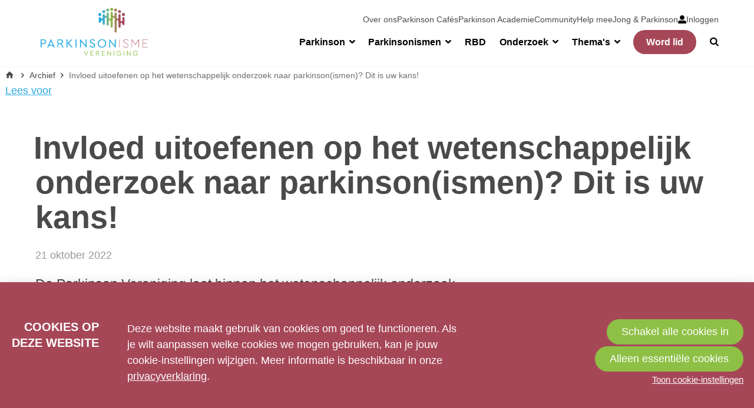

--- FILE ---
content_type: text/html; charset=UTF-8
request_url: https://www.parkinson-vereniging.nl/archief/bericht/2022/10/21/Invloed-uitoefenen-op-het-wetenschappelijk-onderzoek-naar-parkinsonismen-Dit-is-uw-kans
body_size: 8716
content:
<!doctype html>
<html lang='nl' class='no-js'>
<head>

<script type='text/javascript' src='/ui/uibase/script/setcookie.js?r=2b0fb64fe3071088dc4630093935479cfe20b7f0'></script>
<script type='text/javascript' src='/l/cookie_control/filter/default/6b86b273ff34fce19d6b804eff5a3f5747ada4eaa22f1d49c01e52ddb7875b4b'></script>
<meta itemprop="pb:tags" content="Onderzoek: patiëntonderzoekers,Onderzoek: nieuws">
<meta itemprop="pb:time" content="1666339200">
<link rel="canonical" href="https://www.parkinson-vereniging.nl/archief/bericht/2022/10/21/Invloed-uitoefenen-op-het-wetenschappelijk-onderzoek-naar-parkinsonismen-Dit-is-uw-kans" />
 <meta name='generator' content='Procurios' />
    <meta charset='UTF-8'>
    <meta http-equiv='x-ua-compatible' content='ie=edge'>
    <meta name='viewport' content='width=device-width, initial-scale=1'>

    <title>Invloed uitoefenen op het wetenschappelijk onderzoek naar parkinson(ismen)? Dit is uw kans! - Parkinson Vereniging</title>
    <meta name='author' content='' />
    <meta name='copyright' content='© Parkinson Vereniging 2026' />
    <meta name='description' content='De Parkinson Vereniging laat binnen het wetenschappelijk onderzoek naar parkinson en parkinsonismen de stem van de leden duidelijk klinken. Zo beïnvloedt de Par' />

    <link rel='apple-touch-icon' sizes='180x180' href='/ui/parkinsonvereniging-2018/img/favicon/apple-touch-icon.png'>
    <link rel='icon' type='image/png' sizes='32x32' href='/ui/parkinsonvereniging-2018/img/favicon/favicon-32x32.png'>
    <link rel='icon' type='image/png' sizes='16x16' href='/ui/parkinsonvereniging-2018/img/favicon/favicon-16x16.png'>
    <link rel='manifest' href='/ui/parkinsonvereniging-2018/img/favicon/site.webmanifest'>
    <link color='#2fa9e1' href='/ui/parkinsonvereniging-2018/img/favicon/safari-pinned-tab.svg' rel='mask-icon'>
    <meta content='#ffffff' name='msapplication-TileColor'>
    <meta name='theme-color' content='#ffffff'>

    
<link rel='stylesheet' type='text/css' media='print' href='/cache/hunvhdagvnan.f8a7ca9472af.css' />
<link rel='stylesheet' type='text/css' media='screen' href='/cache/3mqs5feenlyco.f8a7ca9472af.css' />
<link rel='stylesheet' type='text/css' media='screen' href='/ui/uibase/style/pbutil.css?rev=936ee22c6760c7601820a01aadeb5a63a9c84a35' />
<script type='text/javascript' src='/ui/uibase/script/prototype/prototype-min.js?rev=2ce7626cd5fcfb3042f3ce6c532d9fd6b7e4e352'></script>
<script type='text/javascript' src='/ui/uibase/droplets/iframe-resizer/child.js?rev=8075597b7937271dad9679269aec91bcab7a61fc'></script>
<script type='text/javascript' src='/ui/uibase/script/pblib/pblib.js?rev=397cb9ef2e7dec4e026c879b0066f2807e007912'></script>

    <link rel='pingback' href='https://www.parkinson-vereniging.nl/archief/bericht/2022/10/21/Invloed-uitoefenen-op-het-wetenschappelijk-onderzoek-naar-parkinsonismen-Dit-is-uw-kans/pingback' /><script src="/ui/uibase/vendor/procurios/amdLoader/dist/amdLoader.js?rev=b1a6a7ceda19f51c6a18587a2b15ca17675e5d29" data-main data-rev="f8a7ca9472af"></script>
<script type='text/javascript'>var digitalData = {"page":{"attributes":{"PBSiteID":"332"},"pageInfo":{"pageID":"1274","pageName":"Invloed uitoefenen op het wetenschappelijk onderzoek naar parkinson(ismen)? Dit is uw kans!","language":"nl_NL","breadCrumbs":["Home","Archief","Invloed uitoefenen op het wetenschappelijk onderzoek naar parkinson(ismen)? Dit is uw kans!"]}},"component":[{"componentInfo":{"componentID":"1276","componentName":"Bericht webblog Parkinson Vereniging"},"attributes":{"componentType":"Post","componentModule":"Weblog","contentId":"45717","contentTitle":"Invloed uitoefenen op het wetenschappelijk onderzoek naar parkinson(ismen)? Dit is uw kans!"},"category":{"tagCategories":["Nieuws","Onderzoek"],"Nieuws":["Onderzoek: nieuws"],"Onderzoek":["Onderzoek: pati\u00ebntonderzoekers"]}},{"componentInfo":{"componentID":"109293","componentName":"Nieuws over autorijden"},"attributes":{"componentType":"PostList","componentModule":"Weblog"}}],"cookiePolicy":{"acceptancePolicy":"optIn","cookieTypeCategory":{"tracking":"tracking","statistics":"tracking","external":"external","functional":"essential"},"allowedCookieTypes":{"functional":true,"preferences":false,"statistics":false,"tracking":false,"external":false}},"pageInstanceID":"production"}</script>
    <script>
        window.dataLayer = window.dataLayer || [];
        function gtag(){ dataLayer.push(arguments); }

        gtag('consent', 'default', {"ad_storage":"denied","ad_user_data":"denied","ad_personalization":"denied","analytics_storage":"denied","functionality_storage":"denied","personalization_storage":"denied","security_storage":"granted"});
    </script>
<script>
    (function(w,d,s,l,i){w[l]=w[l]||[];w[l].push({'gtm.start':
        new Date().getTime(),event:'gtm.js'});var f=d.getElementsByTagName(s)[0],
        j=d.createElement(s),dl=l!='dataLayer'?'&l='+l:'';j.async=true;j.src=
        '//www.googletagmanager.com/gtm.js?id='+i+dl;f.parentNode.insertBefore(j,f);
    })(window,document,'script','dataLayer','GTM-5GQQNZQ');
</script>
<link rel='stylesheet' media='screen' href='/ui/parkinsonvereniging-2018/modules/mod_weblog/style/mod-weblog.css?rev=0fe3495f7063d166b5e8c5191522eadbc24ffcc3' type='text/css' />
<link rel='stylesheet' media='screen' href='/ui/parkinsonvereniging-2018/modules/mod_cookie_control/style/cookie-control.css?rev=f6a02b55935b577d1c29856501e8cdc8a5041eac' type='text/css' />
<script src='/a/module/mod_cookie_control/script/cookie-control.js?rev=7bf44ede546893e6962803330cfe9044255e761a'></script>

    
</head>
<body id='top' class='body body--weblog  blog-full-post  '>
<noscript>
    <iframe src="//www.googletagmanager.com/ns.html?id=GTM-5GQQNZQ" height="0" width="0" style="display:none; visibility:hidden"></iframe>
</noscript>
    <div class="skipLinks">
        <a href="#content">Spring naar hoofd inhoud</a>
    </div>
<!-- ProBaseSpider noIndex -->
    <header class='header' role='banner'>
        <div class='header__inner u-contentWidth'>
            <a href='/' class='header__logo'>
                
                <img class='header__logoImage'
                     src='/ui/parkinsonvereniging-2018/img/logo-parkinson-vereniging.png?width=400'
                     width='200'
                     alt='Parkinson Vereniging logo'>
            </a>
            <div class='navigation' id='navigation' role='navigation'>
                <div class='navigation__main'>
                    <ul><li class="nth-child1">                
            <a href="/parkinson" class="sub">Parkinson</a><ul><li class="nth-child1">                
            <a href="/parkinson/de-ziekte-van-parkinson">De ziekte van Parkinson</a></li><li class="nth-child2">                
            <a href="/oorzaken">Oorzaken</a></li><li class="nth-child3">                
            <a href="/diagnose">Diagnose</a></li><li class="nth-child4">                
            <a href="/parkinson/ziekteverloop">Ziekteverloop</a></li><li class="nth-child5">                
            <a href="/parkinson/klachten-en-symptomen">Klachten en symptomen</a></li><li class="nth-child6">                
            <a href="/parkinson/behandelingen">Behandelingen</a></li><li class="nth-child7">                
            <a href="/parkinson/regelen-van-zorg">Regelen van zorg</a></li><li class="nth-child8">                
            <a href="/leefstijl">Leefstijl</a></li><li class="nth-child9 last">                
            <a href="/mantelzorg">Mantelzorg</a></li></ul></li><li class="nth-child2">                
            <a href="/parkinsonismen" class="sub">Parkinsonismen</a><ul><li class="nth-child1">                
            <a href="/parkinsonismen/parkinsonismen">Parkinsonismen</a></li><li class="nth-child2">                
            <a href="/parkinsonismen/diagnose">Diagnose</a></li><li class="nth-child3">                
            <a href="/msa">MSA</a></li><li class="nth-child4">                
            <a href="/psp">PSP</a></li><li class="nth-child5">                
            <a href="/cbs">CBS</a></li><li class="nth-child6">                
            <a href="/lbd">LBD</a></li><li class="nth-child7">                
            <a href="/vasculair">Vasculair parkinsonisme</a></li><li class="nth-child8">                
            <a href="/page/1945">Regelen van zorg</a></li><li class="nth-child9">                
            <a href="/leefstijl">Leefstijl</a></li><li class="nth-child10 last">                
            <a href="/mantelzorg">Mantelzorg</a></li></ul></li><li class="nth-child3">                
            <a href="/rbd">RBD</a></li><li class="nth-child4">                
            <a href="/onderzoek" class="sub">Onderzoek</a><ul><li class="nth-child1">                
            <a href="/onderzoek/onderzoeksnieuws">Onderzoeksnieuws</a></li><li class="nth-child2">                
            <a href="/onderzoek/pati%C3%ABntenparticipatie">Patiëntenparticipatie</a></li><li class="nth-child3">                
            <a href="/onderzoek/oproepen-onderzoek">Oproepen onderzoek</a></li><li class="nth-child4">                
            <a href="/onderzoek/onderzoeksagenda-parkinsonalliantie">Onderzoeksagenda Parkinsonalliantie</a></li><li class="nth-child5">                
            <a href="/onderzoek/doneer-voor-onderzoek">Doneer voor onderzoek</a></li><li class="nth-child6 last">                
            <a href="/onderzoek/informatie-voor-onderzoekers">Informatie voor onderzoekers</a></li></ul></li><li class="nth-child5">                
            <a href="/overig/informatiedossiers" class="sub">Thema&#039;s</a><ul><li class="nth-child1">                
            <a href="/overig/informatiedossiers/werk" target="_blank" rel="noopener noreferrer" class="external-link">Werk</a></li><li class="nth-child2">                
            <a href="/autorijden">Autorijden</a></li><li class="nth-child3">                
            <a href="/overig/informatiedossiers/bewegen">Bewegen</a></li><li class="nth-child4">                
            <a href="/pesticiden2">Pesticiden</a></li><li class="nth-child5">                
            <a href="/overig/informatiedossiers/voeding">Voeding</a></li><li class="nth-child6">                
            <a href="/seksualiteit">Seksualiteit</a></li><li class="nth-child7">                
            <a href="/eigen-regie">Eigen regie</a></li><li class="nth-child8">                
            <a href="/overig/informatiedossiers/hulpmiddelen">Hulpmiddelen</a></li><li class="nth-child9">                
            <a href="/gespecialiseerde-zorg">Gespecialiseerde zorg</a></li><li class="nth-child10">                
            <a href="/overig/informatiedossiers/laatste-levensfase">Late Levensfase</a></li><li class="nth-child11">                
            <a href="/medicijntekort">Medicijntekorten</a></li><li class="nth-child12 last">                
            <a href="/diversiteit">Diversiteit</a></li></ul></li><li class="nth-child6 ctaButton --primary last">                
            <a href="/word-lid2">Word lid</a></li></ul>
                    <a class='navigation__searchButton' href='/zoeken' role='button'>
                        <span class='u-visuallyHidden'>Zoek</span>
                    </a>
                </div>
                <div class='navigation__metaWrapper'>
                    <div class='navigation__secondary'>
                        <ul><li class="nth-child1">                
            <a href="/vereniging/over-ons">Over ons</a></li><li class="nth-child2">                
            <a href="/vereniging/over-ons/caf%C3%A9s">Parkinson Cafés</a></li><li class="nth-child3">                
            <a href="/academie">Parkinson Academie</a></li><li class="nth-child4">                
            <a href="/praktische-informatie/lotgenotencontact">Community</a></li><li class="nth-child5">                
            <a href="/vereniging/help-mee">Help mee</a></li><li class="nth-child6 last">                
            <a href="/jong-en-parkinson">Jong &amp; Parkinson</a></li></ul>
                    </div>
                    <nav id='js-accountNavigation' class='nav navigation__account' aria-labelledby='accountNavigation'>
                        <span id='accountNavigation' class='u-visuallyHidden'>Account navigation</span>
                        <ul><li class="nth-child1 last">
            <a href="/nieuw-mijn-parkinson-vereniging/inloggen" class="image"><img src="/l/library/download/urn:uuid:152c02f3-b210-4520-b6e4-e72e67d90567/user-alt.svg" width="36" height="36" alt="" /><span>Inloggen</span></a></li></ul>
                    </nav>
                </div>
                <a class='navigation__toggle' href='#mobileNavigation' id='friendlyBurger-toggle' role='button'>
                    <span class='u-visuallyHidden'>Spring naar mobiele navigatie</span>
                    <span aria-hidden='true'>Menu</span>
                </a>
            </div>
        </div>
    </header>

    <main id='content' class='main' role='main' tabindex='-1'>
        <div class='main__row'>
            <div class='main__rowInner u-contentWidth'>
                
                <div class='breadcrumbsContainer'>
                    <div class='breadcrumbs__inner u-contentWidth'>
                        <!-- ProBaseSpider noIndex --><nav aria-label='Kruimelpad'><ol id='breadcrumbs' class='breadcrumbs'><li class='first odd'><a href='/'>Home</a></li><li class='even'><a href='/archief'>Archief</a></li><li class='last odd' aria-current='page'>Invloed uitoefenen op het wetenschappelijk onderzoek naar parkinson(ismen)? Dit is uw kans!</li></ol></nav><!-- /ProBaseSpider -->
                    </div>
                </div>
                
                <div class='readSpeaker'>
                <div id="readspeaker_button1" class="rs_skip rsbtn rs_preserve">
                    <a rel="nofollow" class="rsbtn_play" accesskey="L" title="Laat de tekst voorlezen met ReadSpeaker" href="">
                        <span class="rsbtn_left rsimg rspart"><span class="rsbtn_text"><span>Lees voor</span></span></span>
                        <span class="rsbtn_right rsimg rsplay rspart"></span>
                    </a>
                </div>
            </div>
            </div>
        </div>
        
        <!-- /ProBaseSpider -->
        <h1 class='main__title main__title--visible u-contentWidth'>Invloed uitoefenen op het wetenschappelijk onderzoek naar parkinson(ismen)? Dit is uw kans!</h1>
        <div class='main__body'>
            <div class='main__content'>
                


    








    <article id='art_1276' class='article article--snippet ' >
                <script type="application/ld+json">{"@context":"http:\/\/schema.org","@type":"BlogPosting","articleBody":"De Parkinson Vereniging laat binnen het wetenschappelijk onderzoek naar parkinson en parkinsonismen de stem van de leden duidelijk klinken. Zo be\u00efnvloedt de Par","headline":"Invloed uitoefenen op het wetenschappelijk onderzoek naar parkinson(ismen)? Dit is uw kans!","keywords":"Onderzoek: pati\u00ebntonderzoekers,Onderzoek: nieuws","description":"De Parkinson Vereniging laat binnen het wetenschappelijk onderzoek naar parkinson en parkinsonismen de stem van de leden duidelijk klinken. Zo be\u00efnvloedt de Par","wordCount":561,"url":"https:\/\/www.parkinson-vereniging.nl\/archief\/bericht\/2022\/10\/21\/Invloed-uitoefenen-op-het-wetenschappelijk-onderzoek-naar-parkinsonismen-Dit-is-uw-kans","mainEntityOfPage":"https:\/\/www.parkinson-vereniging.nl\/archief\/bericht\/2022\/10\/21\/Invloed-uitoefenen-op-het-wetenschappelijk-onderzoek-naar-parkinsonismen-Dit-is-uw-kans","dateCreated":"2022-10-21T10:00:00+02:00","dateModified":"2025-04-18T15:59:56+02:00","publisher":{"@type":"Organization","name":"Procurios"},"datePublished":"2022-10-21T10:00:00+02:00","author":{"@type":"Person","name":"Parkinson Vereniging"},"editor":{"@type":"Person","name":"Parkinson Vereniging"}}</script>


<div class='weblogPost'>
	<h1 class='weblogPost__title'>
        <a class='weblogPost__titleLink' href='' rel='bookmark'>Invloed uitoefenen op het wetenschappelijk onderzoek naar parkinson(ismen)? Dit is uw kans!</a>
    </h1>
    
            <p class='weblogMeta'>
                            <span class='weblogMeta__date'>21 oktober 2022</span>
            
            
                    </p>
    
	<div class='weblogPost__introduction'>
        <span class='weblogPost__image'></span>		<p>De Parkinson Vereniging laat binnen het wetenschappelijk onderzoek naar parkinson en parkinsonismen de stem van de leden duidelijk klinken. Zo be&iuml;nvloedt de Parkinson Vereniging de richting en de kwaliteit van het onderzoek.</p>
	</div>

    <div class='weblogPost__text'>
        <p><span style="color:#ff0000;"><strong>Update 6 december 2022: We hebben voldoende reacties op deze vacatures. U kunt niet meer reageren.</strong></span></p>
<p></p>
<p>Er zijn op dit moment verschillende vacatures om als vrijwilliger aan de slag te gaan met parkinson(isme)-onderzoek.</p>
<h2>Gezocht: pati&euml;ntonderzoekers</h2>
<p>De pati&euml;ntonderzoekers van de Parkinson Vereniging vertegenwoordigen het pati&euml;ntenperspectief in parkinson(isme)-onderzoek.</p>
<p>De pati&euml;ntonderzoekers helpen onderzoekers in verschillende stadia van onderzoek. Zowel in de voorbereidingsfase (bijvoorbeeld meedenken over relevante uitkomstmaten en de haalbaarheid van een protocol voor proefpersonen), als tijdens de uitvoering van het project en erna, bij de evaluatie en verspreiding van de resultaten (bijvoorbeeld meedenken over publiekssamenvattingen van het project).</p>
<h3>Wat verwachten we van pati&euml;ntonderzoekers?</h3>
<ul>
<li>Je hebt de ziekte van Parkinson of een parkinsonisme of je bent naaste van iemand met de ziekte;</li>
<li>Je hebt interesse in de onderzoeken die er worden gedaan voor parkinson(isme);</li>
<li>Je denkt en praat graag mee in een onderzoeksteam, om het gehele onderzoekstraject voor mensen met parkinson(isme) die daar als proefpersoon aan deelnemen, zo goed mogelijk te laten verlopen;</li>
<li>Je wilt als belangenbehartiger van een grote groep pati&euml;nten optreden en daarbij het individuele belang overstijgen;</li>
<li>Je hebt digitale vaardigheden;</li>
<li>Beheersing van de Engelse taal heeft de voorkeur;</li>
<li>Je vindt het leuk om in een team van pati&euml;ntonderzoekers je ervaringen te delen en elkaar te ondersteunen. Hiervoor hebben we ongeveer 8 keer per jaar een overleg: 6 keer digitaal en 2 keer op locatie.</li>
</ul>
<h2>Gezocht: nieuwe leden voor de pati&euml;ntenkamer van de Parkinson Adviesraad</h2>
<p>De pati&euml;ntenkamer, samengesteld uit leden van de Parkinson Vereniging, vormt samen met een groep zorgverleners de Parkinson Adviesraad (PAR) van de Parkinson Vereniging.</p>
<p>De belangrijkste taken van de PAR-pati&euml;ntenkamer zijn:</p>
<ul>
<li>Het beoordelen van onderzoeksvoorstellen vanuit pati&euml;ntenperspectief (voor subsidierondes van ParkinsonNL);</li>
<li>Adviseren over onderzoeksprioriteiten vanuit pati&euml;ntenperspectief (binnen de Parkinsonalliantie en aan wetenschappelijke verenigingen);</li>
<li>Contact leggen en onderhouden met onderzoeksinstellingen.</li>
</ul>
<h3>Wat verwachten we van leden van de PAR-pati&euml;ntenkamer?</h3>
<ul>
<li>Je hebt de ziekte van Parkinson of een parkinsonisme of je bent naaste van iemand met de ziekte;</li>
<li>Je hebt interesse in de onderzoeken die er worden gedaan voor parkinson(isme);</li>
<li>Je wilt als belangenbehartiger van een grote groep pati&euml;nten optreden en daarbij het individuele belang overstijgen;</li>
<li>Je hebt tijd en interesse om bijeenkomsten voor te bereiden en daar aan deel te nemen;</li>
<li>Je hebt digitale vaardigheden;</li>
<li>Je bent in staat Engelse stukken te lezen en begrijpen;</li>
<li>Je vindt het leuk om in een team je ervaringen te delen en elkaar te ondersteunen. Hiervoor hebben we ongeveer 8 keer per jaar een overleg: soms digitaal en meestal op locatie in Bunnik.</li>
</ul>
<h2>Wat bieden wij de kandidaten?</h2>
<ul>
<li>Je wordt vrijwilliger van de Parkinson vereniging;</li>
<li>Je maakt deel uit van een hecht team van vrijwilligers;</li>
<li>Je krijgt passende begeleiding en volgt aanbevolen cursussen.</li>
</ul>
<h2>Interesse?</h2>
<p>Je hoeft geen wetenschappelijke achtergrond te hebben. Inzet en enthousiasme zijn belangrijker! Herken je jezelf hierin, toon dan je interesse door een motivatiebrief (met CV) te sturen naar Masja van het Hoofd, beleidsmedewerker, via <a href="mailto:onderzoek@parkinson-vereniging.nl">onderzoek@parkinson-vereniging.nl</a>. Ook voor meer informatie over deze vacature kun je bij haar terecht.</p>
<p>Het is niet mogelijk om zowel pati&euml;ntonderzoeker als lid van de PAR-pati&euml;ntenkamer te worden. Geef bij interesse duidelijk aan op welke vacature u reageert.</p>
<p><strong>Update 6 december 2022: We hebben voldoende reacties op deze vacatures. U kunt niet meer reageren.</strong></p>
    </div>

    
	
	
	</div>

    </article>

            </div>
            <aside class='main__aside'>
                
            </aside>
        </div>
        <!-- ProBaseSpider noIndex -->
        <a class='backToTop' href='#top'><span class='backToTop__text'>Terug naar boven</span></a>
    </main>

    <footer id='footer' class='footer'>
        <div class='footer__inner u-contentWidth'>
            <div class='footer__navigation'>
                <ul><li class="nth-child1">                
            <a href="/overig/vereniging" class="sub">Vereniging</a><ul><li class="nth-child1">                
            <a href="/vereniging/over-ons/parkinson-vereniging">Over ons</a></li><li class="nth-child2">                
            <a href="/overig/vereniging/word-lid">Word lid</a></li><li class="nth-child3">                
            <a href="/word-vrijwilliger/aanmelden">Word vrijwilliger</a></li><li class="nth-child4">                
            <a href="/overig/vereniging/vacatures-vrijwilligers">Vacatures vrijwilligers</a></li><li class="nth-child5">                
            <a href="/vrijwilligersbeleid">Vrijwilligersbeleid</a></li><li class="nth-child6">                
            <a href="/overig/vereniging/vacature-verenigingsbureau">Vacature verenigingsbureau</a></li><li class="nth-child7">                
            <a href="/overig/vereniging/anbi-status">ANBI-status</a></li><li class="nth-child8">                
            <a href="/overig/vereniging/ambassadeur">Ambassadeur</a></li><li class="nth-child9">                
            <a href="/overig/vereniging/privacybeleid">Privacybeleid</a></li><li class="nth-child10">                
            <a href="/vereniging/over-ons/contact">Contact</a></li><li class="nth-child11">                
            <a href="/overig/vereniging/opzeggen">Opzeggen</a></li><li class="nth-child12">                
            <a href="/overig/vereniging/abonnement-parkinsonnet-zorgverleners">Abonnement ParkinsonNet zorgverleners</a></li><li class="nth-child13">                
            <a href="/overig/vereniging/voorleesfunctie">Voorleesfunctie</a></li><li class="nth-child14 last">                
            <a href="/overig/vereniging/sitemap">Sitemap</a></li></ul></li><li class="nth-child2">                
            <a href="/overig/bijeenkomsten" class="sub">Bijeenkomsten</a><ul><li class="nth-child1">                
            <a href="/parkinson-cafes">Parkinson Café</a></li><li class="nth-child2">                
            <a href="/parkinson-academie">Parkinson Academie</a></li><li class="nth-child3">                
            <a href="/landelijke-bijeenkomsten">Landelijke bijeenkomsten</a></li><li class="nth-child4">                
            <a href="/overig/bijeenkomsten/parkinsonkoren">Parkinsonkoren</a></li><li class="nth-child5 last">                
            <a href="/overig/bijeenkomsten/algemene-voorwaarden">Algemene voorwaarden</a></li></ul></li><li class="nth-child3">                
            <a href="/overig/partners-mantelzorgers" class="sub">Partners - mantelzorgers</a><ul><li class="nth-child1">                
            <a href="/mantelzorg">Info voor partners en mantelzorgers</a></li><li class="nth-child2">                
            <a href="/mantelzorg/aanmelden-community">Aanmelden mantelzorgcommunity</a></li><li class="nth-child3">                
            <a href="/community">Community mantelzorgers</a></li><li class="nth-child4 last">                
            <a href="/overig/partners-mantelzorgers/blog-van-een-naaste">Blog van een naaste</a></li></ul></li><li class="nth-child4 last">                
            <a href="/overig/informatiemateriaal" class="sub">Informatiemateriaal</a><ul><li class="nth-child1">                
            <a href="/parkinson/nieuwsberichten">Nieuwsberichten</a></li><li class="nth-child2">                
            <a href="/nieuwsflits/aanmelden">Aanmelden nieuwsflits</a></li><li class="nth-child3">                
            <a href="/overig/vereniging/informatiemateriaal">Bestelformulier</a></li><li class="nth-child4">                
            <a href="/leaflets">Themabladen</a></li><li class="nth-child5">                
            <a href="/overig/informatiemateriaal/brochures">Brochures</a></li><li class="nth-child6">                
            <a href="/spreekbeurtpakket">Voor kinderen</a></li><li class="nth-child7">                
            <a href="/overig/informatiemateriaal/parkinson-magazine">Parkinson Magazine</a></li><li class="nth-child8">                
            <a href="/overig/informatiedossiers/producten-bestellen">Boeken</a></li><li class="nth-child9">                
            <a href="/overig/informatiemateriaal/tips-voor-zorgverleners">Tips voor zorgverleners</a></li><li class="nth-child10">                
            <a href="/parkinsontv">ParkinsonTV</a></li><li class="nth-child11">                
            <a href="/overig/informatiemateriaal/gastsprekers">Gastsprekers</a></li><li class="nth-child12">                
            <a href="/bloggers">Blogs ervaringsdeskundigen</a></li><li class="nth-child13">                
            <a href="/overig/informatiemateriaal/podcasts-over-parkinson">Podcasts over parkinson</a></li><li class="nth-child14">                
            <a href="/films-en-documentaires">Films en documentaires</a></li><li class="nth-child15">                
            <a href="/overig/informatiemateriaal/uitleg-gebruik-community" target="_blank" rel="noopener noreferrer" class="external-link">Uitleg gebruik community</a></li><li class="nth-child16">                
            <a href="/app">Uitleg gebruik PV-app</a></li><li class="nth-child17 last">                
            <a href="/veelgestelde-vragen">Veelgestelde vragen</a></li></ul></li></ul>
            </div>
            <div class='footer__legalNavigation'>
                <span class='footer__copyright'>© Parkinson Vereniging 2026</span>
                <ul><li class="nth-child1 last">                
            <a href="/wet-en-regelgeving/privacy-en-cookiebeleid">Privacy- en cookiebeleid</a></li></ul>
                <div class='footer__socialMedia'>
                    <p class='u-visuallyHidden'>Bezoek onze social media pagina&#039;s: </p>
                    <ul class='socialMedia'>
                        <li class='socialMedia__item'><a class='socialMedia__button socialMedia__button--facebook' href='https://www.facebook.com/parkinsonvereniging' target='_blank'><span class='socialMedia__name'>Facebook</span></a></li>
                        <li class='socialMedia__item'><a class='socialMedia__button socialMedia__button--twitter' href='https://twitter.com/Parkinson_NL' target='_blank'><span class='socialMedia__name'>Twitter</span></a></li>
                        <li class='socialMedia__item'><a class='socialMedia__button socialMedia__button--youtube' href='https://www.youtube.com/channel/UCxjXcsFFw9iO0oryYc7yodQ' target='_blank'><span class='socialMedia__name'>YouTube</span></a></li>
                    </ul>
                </div>
            </div>
        </div>
    </footer>

    <div id='friendlyBurger-container' class='navigationDrawer' tabindex='-1'>
        <nav id='mobileNavigation' class='sideNavigation'>
            <div class='sideNavigation__main'>
                <ul><li class="nth-child1">                
            <a href="/parkinson" class="sub">Parkinson</a><ul><li class="nth-child1">                
            <a href="/parkinson/de-ziekte-van-parkinson">De ziekte van Parkinson</a></li><li class="nth-child2">                
            <a href="/oorzaken">Oorzaken</a></li><li class="nth-child3">                
            <a href="/diagnose">Diagnose</a></li><li class="nth-child4">                
            <a href="/parkinson/ziekteverloop">Ziekteverloop</a></li><li class="nth-child5">                
            <a href="/parkinson/klachten-en-symptomen">Klachten en symptomen</a></li><li class="nth-child6">                
            <a href="/parkinson/behandelingen">Behandelingen</a></li><li class="nth-child7">                
            <a href="/parkinson/regelen-van-zorg">Regelen van zorg</a></li><li class="nth-child8">                
            <a href="/leefstijl">Leefstijl</a></li><li class="nth-child9 last">                
            <a href="/mantelzorg">Mantelzorg</a></li></ul></li><li class="nth-child2">                
            <a href="/parkinsonismen" class="sub">Parkinsonismen</a><ul><li class="nth-child1">                
            <a href="/parkinsonismen/parkinsonismen">Parkinsonismen</a></li><li class="nth-child2">                
            <a href="/parkinsonismen/diagnose">Diagnose</a></li><li class="nth-child3">                
            <a href="/msa">MSA</a></li><li class="nth-child4">                
            <a href="/psp">PSP</a></li><li class="nth-child5">                
            <a href="/cbs">CBS</a></li><li class="nth-child6">                
            <a href="/lbd">LBD</a></li><li class="nth-child7">                
            <a href="/vasculair">Vasculair parkinsonisme</a></li><li class="nth-child8">                
            <a href="/page/1945">Regelen van zorg</a></li><li class="nth-child9">                
            <a href="/leefstijl">Leefstijl</a></li><li class="nth-child10 last">                
            <a href="/mantelzorg">Mantelzorg</a></li></ul></li><li class="nth-child3">                
            <a href="/rbd">RBD</a></li><li class="nth-child4">                
            <a href="/onderzoek" class="sub">Onderzoek</a><ul><li class="nth-child1">                
            <a href="/onderzoek/onderzoeksnieuws">Onderzoeksnieuws</a></li><li class="nth-child2">                
            <a href="/onderzoek/pati%C3%ABntenparticipatie">Patiëntenparticipatie</a></li><li class="nth-child3">                
            <a href="/onderzoek/oproepen-onderzoek">Oproepen onderzoek</a></li><li class="nth-child4">                
            <a href="/onderzoek/onderzoeksagenda-parkinsonalliantie">Onderzoeksagenda Parkinsonalliantie</a></li><li class="nth-child5">                
            <a href="/onderzoek/doneer-voor-onderzoek">Doneer voor onderzoek</a></li><li class="nth-child6 last">                
            <a href="/onderzoek/informatie-voor-onderzoekers">Informatie voor onderzoekers</a></li></ul></li><li class="nth-child5">                
            <a href="/overig/informatiedossiers" class="sub">Thema&#039;s</a><ul><li class="nth-child1">                
            <a href="/overig/informatiedossiers/werk" target="_blank" rel="noopener noreferrer" class="external-link">Werk</a></li><li class="nth-child2">                
            <a href="/autorijden">Autorijden</a></li><li class="nth-child3">                
            <a href="/overig/informatiedossiers/bewegen">Bewegen</a></li><li class="nth-child4">                
            <a href="/pesticiden2">Pesticiden</a></li><li class="nth-child5">                
            <a href="/overig/informatiedossiers/voeding">Voeding</a></li><li class="nth-child6">                
            <a href="/seksualiteit">Seksualiteit</a></li><li class="nth-child7">                
            <a href="/eigen-regie">Eigen regie</a></li><li class="nth-child8">                
            <a href="/overig/informatiedossiers/hulpmiddelen">Hulpmiddelen</a></li><li class="nth-child9">                
            <a href="/gespecialiseerde-zorg">Gespecialiseerde zorg</a></li><li class="nth-child10">                
            <a href="/overig/informatiedossiers/laatste-levensfase">Late Levensfase</a></li><li class="nth-child11">                
            <a href="/medicijntekort">Medicijntekorten</a></li><li class="nth-child12 last">                
            <a href="/diversiteit">Diversiteit</a></li></ul></li><li class="nth-child6 ctaButton --primary last">                
            <a href="/word-lid2">Word lid</a></li></ul>
            </div>
            <div class='sideNavigation__secondary'>
                <ul><li class="nth-child1">                
            <a href="/vereniging/over-ons">Over ons</a></li><li class="nth-child2">                
            <a href="/vereniging/over-ons/caf%C3%A9s">Parkinson Cafés</a></li><li class="nth-child3">                
            <a href="/academie">Parkinson Academie</a></li><li class="nth-child4">                
            <a href="/praktische-informatie/lotgenotencontact">Community</a></li><li class="nth-child5">                
            <a href="/vereniging/help-mee">Help mee</a></li><li class="nth-child6 last">                
            <a href="/jong-en-parkinson">Jong &amp; Parkinson</a></li></ul>
            </div>
            <a id='friendlyBurger-close' class='sideNavigation__close' role='button' href='#content'>
                <span class='u-visuallyHidden'>Spring naar hoofd inhoud</span>
                <span aria-hidden='true'>Sluiten</span>
            </a>
        </nav>
    </div>

    
    
    <script src='/ui/parkinsonvereniging-2018/script/common.js?v2'></script>
    <script src="//f1-eu.readspeaker.com/script/6659/webReader/webReader.js?pids=wr" type="text/javascript"></script>
<!-- /ProBaseSpider -->




<!-- ProBaseSpider noIndex noLinks -->
<div id="scms-cc-cookie-bar" class='scms-cookie-control'>
    <div class="cb-content-container">
        <div class="cb-content-row cb-content-row-1 cb-clearfix">
            <div class="cb-notice cb-content cb-content-left">
                <h2>Cookies op deze website</h2>
                <div class="cb-inner-content">
                                            <p><p>Deze website maakt gebruik van cookies om goed te functioneren. Als je wilt aanpassen welke cookies we mogen gebruiken, kan je jouw cookie-instellingen wijzigen. Meer informatie is beschikbaar in onze <a href='/overig/vereniging/privacybeleid'>privacyverklaring</a>.</p></p>
                                    </div>
            </div>
            <div class="cb-buttons cb-content cb-content-right">
                <div class="cb-inner-content">
                                            <div class="cb-buttonsInner">
                            <a href="/l/cookie_control/accept-cookies/all?u=ATMrVDcWevx_ngQjAiHrx79OhR0v9AyDJA6LRmq3ooBMEbdroA4xTFS8Vm%7E6GM3bp7KZ7bZDE9bcWG8CUBU7UJt%7ErPrkKCQG6aQ3OW6cEi9QSdmjdB8fPz43P%7EYC8WqtutUQUajw1j3aldso1UdIEHg_01aU%7E8h64S0C_PwiODAwbh9K_aquh9k-" class="CookiesOK cb-button-primary cb-button">Schakel alle cookies in</a>
                            <a href="/l/cookie_control/decline-cookies?u=ATz6cHf_VcqVfS3_cGYnIOkwjagBhW0qPTiyBl9UP_IBWAstRem_T%7EQkSaimonhOkaqfOu6Yj0pqScvQz95DerDX5odCteU8e7w2SzzxoIzohmCwDI0vKkAp%7E3dnuZleCYiJhisRT0zf0SNofg9BMdwSmC8RRj845YYiv1LJza%7EP2BeipCTNp_0-" class="cb-button-primary cb-button">Alleen essentiële cookies</a>
                        </div>
                        <button id="cd-settings-button" class="cb-link">Toon cookie-instellingen</button>
                                    </div>
            </div>
        </div>
        <div class="cb-content-row cb-content-row-2 cb-clearfix">
            <div class="cb-cookie-settings cb-content">
                <h2>Uw cookie-instellingen</h2>
                <div class="cb-inner-content">
                    <form action="/l/cookie_control/accept-cookies?u=AQPpXa6cRURlN7yvV46b5aIDxXqEnT3lMKjtIjKrJ5_rkSdLwC3jSc1hcBqY98PLlGqBSVo1wr5Rj5fHmc7_LvOHTfgtdjPS6j6oQs0k3PRRP8W%7EnpcJ1N7urx42mFQjFrINSlEPpRY6Nu92bp6uh4BU34mrE_3nfIVhINvxqGZKhzoCdJSSiQY-" method="post">
                        <fieldset>
                            <ol>
                                                            <li class="cb-cookies-always-on">
                                    <label for="cb-essential">
                                        <input type="checkbox" id="cb-essential" name="cookie-policy-category-1" class="cb-onoffswitch-checkbox" disabled="disabled" checked />
                                        <span>Strikt noodzakelijk</span>
                                    </label>
                                    <p>Je ontvangt strikt noodzakelijke cookies, omdat ze nodig zijn voor het juist functioneren van deze website. Deze cookies kun je niet uitschakelen.</p>
                                </li>
                                                            <li>
                                    <label for="cb-preferences">
                                        <input type="checkbox" id="cb-preferences" name="cookie-policy-category-8" class="cb-onoffswitch-checkbox" />
                                        <span>Voorkeuren</span>
                                    </label>
                                    <p>Deze website slaat jouw voorkeuren op zodat deze bij een volgend bezoek kunnen worden toegepast.</p>
                                </li>
                                                            <li>
                                    <label for="cb-analysis">
                                        <input type="checkbox" id="cb-analysis" name="cookie-policy-category-16" class="cb-onoffswitch-checkbox" />
                                        <span>Analyse</span>
                                    </label>
                                    <p>Deze website analyseert het gebruik ervan, zodat we functionaliteit daarop kunnen aanpassen en verbeteren. De gegevens zijn anoniem.</p>
                                </li>
                                                            <li>
                                    <label for="cb-tracking">
                                        <input type="checkbox" id="cb-tracking" name="cookie-policy-category-2" class="cb-onoffswitch-checkbox" />
                                        <span>Tracking</span>
                                    </label>
                                    <p>Deze website analyseert je bezoek om de inhoud beter op jouw behoeften af te stemmen.</p>
                                </li>
                                                            <li>
                                    <label for="cb-external">
                                        <input type="checkbox" id="cb-external" name="cookie-policy-category-4" class="cb-onoffswitch-checkbox" />
                                        <span>Extern</span>
                                    </label>
                                    <p>Deze website maakt gebruik van externe functionaliteit, zoals Social Media deelmogelijkheden.</p>
                                </li>
                                                        </ol>
                        </fieldset>
                        <p>
                            <button class="cb-button-primary cb-button">Opslaan en sluiten</button>
                        </p>
                    </form>
                </div>
            </div>
        </div>
    </div>
</div>
<!-- /ProBaseSpider -->

</body>
</html>


--- FILE ---
content_type: text/javascript; charset=utf-8
request_url: https://www.parkinson-vereniging.nl/ui/parkinsonvereniging-2018/friendlyBurger/friendlyBurger.js?rev=f8a7ca9472af
body_size: 635
content:
(function () {
    'use strict';

    var dependencies = [];

    define(dependencies,
        function () {

            var elements = {};
            var containerIsOpen = false;
            var isOpenClass = 'friendlyBurgerIsOpen';

            /**
             * @constructor
             */
            var friendlyBurger = function () {

                // Elements
                elements.body = document.body;
                elements.content = document.getElementById('content');
                elements.toggle = document.getElementById('friendlyBurger-toggle');
                elements.container = document.getElementById('friendlyBurger-container');
                elements.close = document.getElementById('friendlyBurger-close');

                if (!elements.body || !elements.content || !elements.toggle || !elements.container) {
                    console.log('not all friendlyBurger elements are on this page');
                    return;
                }

                document.addEventListener('click', handleClick);
            };

            function handleClick (event) {
                var element = event.target;

                if (isToggle(element)) {
                    toggleContainer();
                    return;
                }

                if (isClose(element)) {
                    closeContainer();
                    return;
                }

                if (containerIsOpen && !isContainer(element)) {
                    closeContainer();
                }
            }

            function toggleContainer () {
                if (containerIsOpen) {
                    closeContainer();
                } else {
                    openContainer();
                }
            }

            function openContainer () {
                event.preventDefault();
                elements.body.classList.add(isOpenClass);
                containerIsOpen = true;

                // Focus without scrolling
                var y = window.pageYOffset;
                elements.container.focus();
                window.scrollTo(0, y);
            }

            function closeContainer () {
                event.preventDefault();
                elements.body.classList.remove(isOpenClass);
                containerIsOpen = false;

                // Focus without scrolling
                var y = window.pageYOffset;
                elements.content.focus();
                window.scrollTo(0, y);
            }

            /** HELPERS
             ========================================================================== */

            /**
             * @param {HTMLElement} element
             * @returns {boolean}
             */
            function isToggle (element) {
                return (element === elements.toggle || elements.toggle.contains(element));
            }

            /**
             * @param {HTMLElement} element
             * @returns {boolean}
             */
            function isClose (element) {
                if (!elements.close) {
                    return false;
                }

                return (element === elements.close || elements.close.contains(element));
            }

            /**
             * @param {HTMLElement} element
             * @returns {boolean}
             */
            function isContainer (element) {
                return (element === elements.container || elements.container.contains(element));
            }

            return friendlyBurger;
        }
    );
})();